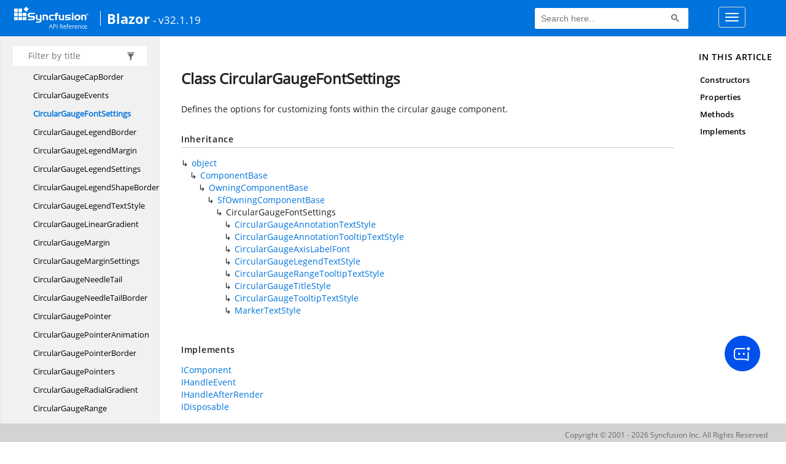

--- FILE ---
content_type: text/html; charset=utf-8
request_url: https://help.syncfusion.com/cr/blazor/Syncfusion.Blazor.CircularGauge.CircularGaugeFontSettings.html
body_size: 6494
content:

<html lang="en">
<head>
	<!-- Google Tag Manager -->
	<script>
	(function (w, d, s, l, i) {
	w[l] = w[l] || []; w[l].push({
	'gtm.start':
	new Date().getTime(), event: 'gtm.js'
	}); var f = d.getElementsByTagName(s)[0],
	j = d.createElement(s), dl = l != 'dataLayer' ? '&l=' + l : ''; j.async = true; j.src =
	'https://www.googletagmanager.com/gtm.js?id=' + i + dl; f.parentNode.insertBefore(j, f);
	})(window, document, 'script', 'dataLayer', 'GTM-P3WXFWCW');
	</script>
	<!-- Load GTM-W8WD8WN on user interaction -->
	<script>
	document.addEventListener("DOMContentLoaded", function () {
	const events = ["mousemove", "scroll", "keydown", "touchstart"];
	function loadGTM() {
	events.forEach(event => document.removeEventListener(event, loadGTM));
	(function (w, d, s, l, i) {
	w[l] = w[l] || []; w[l].push({
	'gtm.start':
	new Date().getTime(), event: 'gtm.js'
	}); var f = d.getElementsByTagName(s)[0],
	j = d.createElement(s), dl = l != 'dataLayer' ? '&l=' + l : ''; j.async = true; j.src =
	'https://www.googletagmanager.com/gtm.js?id=' + i + dl; f.parentNode.insertBefore(j, f);
	})(window, document, 'script', 'dataLayer', 'GTM-W8WD8WN');
	}
	events.forEach(event => document.addEventListener(event, loadGTM, { once: true }));
	});
	</script>

    <meta name="viewport" content="width=device-width, initial-scale=1">
 
    <link rel="stylesheet" href="https://cdn.syncfusion.com/documentation/styles/bootstrap.gzip.min.css" />
    <!--Combined the following scripts files style.css, bootstrap-multiselect.css, Site.css and named as crdocumentation.css. it has minified, gziped and referred here.
        File path : "HomePage\Syncfusion.Documentation.Website/Content/Stylesheets/Customfonts/style.css and Syncfusion.Documentation.Website\Content\Stylesheets\CSS\"
    -->
    <link rel="stylesheet" href="/content/stylesheets/customfonts/style.css" />
    <link rel="stylesheet" href="/content/stylesheets/css/crmenu.css" />
    <script src="https://cdn.syncfusion.com/scripts/documentation/custom-scripts/jquery-1.10.2.min.js.gz"></script>
    <script src="https://cdn.syncfusion.com/scripts/documentation/custom-scripts/bootstrap.min.js.gz" defer></script>
    <script src="https://cdn.syncfusion.com/scripts/documentation/custom-scripts/select2.full.min.js.gz" defer></script>
    <script src="https://cdn.syncfusion.com/scripts/documentation/custom-scripts/bootstrap-multiselect.min.js.gz" defer></script>
    <script src="https://cdn.syncfusion.com/scripts/documentation/custom-scripts/WaitingPopup-Search.js.gz" defer></script>
    <script src="https://cdn.syncfusion.com/scripts/documentation/custom-scripts/modernizr-1.7.min.js.gz" defer></script>
    <script src="/scripts/crdocument.js" defer></script>
    <script src="/scripts/waitingpopup.js" defer></script>
    <link rel="alternate" hreflang="en-US" href="https://help.syncfusion.com/cr/blazor/Syncfusion.Blazor.CircularGauge.CircularGaugeFontSettings.html" />
    <script type="application/ld+json">
         {"@context": "https://schema.org","@type": "Organization","name": "Syncfusion","url": "https://help.syncfusion.com/cr/blazor/Syncfusion.Blazor.CircularGauge.CircularGaugeFontSettings.html","logo": "https://cdn.syncfusion.com/content/images/company-logos/Syncfusion_logos.png","sameAs": ["https://www.facebook.com/Syncfusion","https://twitter.com/Syncfusion","https://www.linkedin.com/company/syncfusion?trk=top_nav_home","mailto:support@syncfusion.com?"]}
    </script>
	<meta name="robots" content="follow, index" />

	<title>Class CircularGaugeFontSettings - Blazor API Reference | Syncfusion</title>
	<meta property="og:title" content="Class CircularGaugeFontSettings - Blazor API Reference">
	<meta property="og:description" content="Defines the options for customizing fonts within the circular gauge component.">
	<meta property="og:image" content="https://cdn.syncfusion.com/content/images/company-logos/Syncfusion_Logo_Image.png">
	<meta property="og:url" content="https://help.syncfusion.com/">
	<meta property="og:type" content="website">
	<meta property="og:site_name" content="Help.Syncfusion.com">
	<meta property="twitter:account_id" content="41152441">
	<meta property="twitter:title" content="Class CircularGaugeFontSettings - Blazor API Reference">
	<meta property="twitter:url" content="https://help.syncfusion.com/">
	<meta property="twitter:card" content="summary">
	<meta property="twitter:description" content="Defines the options for customizing fonts within the circular gauge component.">
	<meta property="twitter:image" content="https://cdn.syncfusion.com/content/images/company-logos/Syncfusion_Logo_Image.png">
	<meta name="viewport" content="width=device-width, initial-scale=1">
    <meta charset="utf-8">
      <meta http-equiv="X-UA-Compatible" content="IE=edge,chrome=1">
      
      <meta name="viewport" content="width=device-width">
      <meta name="title" content="Class CircularGaugeFontSettings ">
    
    <meta name="description" content="Defines the options for customizing fonts within the circular gauge component.">
      <link rel="shortcut icon" href="../favicon.ico">
      <link rel="stylesheet" href="../styles/docfx.vendor.min.css">
      <link rel="stylesheet" href="../styles/docfx.css">
      <link rel="stylesheet" href="../styles/main.css">
<link rel="stylesheet" href="../styles/CRLayout.css">
<link rel="stylesheet" href="https://cdn.syncfusion.com/content/stylesheets/components/Stack1.3.7/layoutfont_cdn.css">
      <meta property="docfx:navrel" content="../toc.html">
      <meta property="docfx:tocrel" content="toc.html">
    
    <meta property="docfx:rel" content="../">
    
  <!-- Start Alexa Certify Javascript -->
<script type="text/javascript">
_atrk_opts = { atrk_acct:"LPpPs1Fx9f207i", domain:"syncfusion.com",dynamic: true};
(function() { var as = document.createElement('script'); as.type = 'text/javascript'; as.async = true; as.src = "https://certify-js.alexametrics.com/atrk.js"; var s = document.getElementsByTagName('script')[0];s.parentNode.insertBefore(as, s); })();
</script>
<noscript><img src="https://certify.alexametrics.com/atrk.gif?account=LPpPs1Fx9f207i" style="display:none" height="1" width="1" alt="alexa"></noscript>
<!-- End Alexa Certify Javascript -->

	<link rel="canonical" href="https://help.syncfusion.com/cr/blazor/Syncfusion.Blazor.CircularGauge.CircularGaugeFontSettings.html">
</head>
<body data-spy="scroll" data-target="#affix" data-offset="120">
	<!-- Google Tag Manager (noscript) -->
	<noscript><iframe src="https://www.googletagmanager.com/ns.html?id=GTM-P3WXFWCW"
	height="0" width="0" style="display:none;visibility:hidden"></iframe>
	</noscript>
	<!--Interaction-->
	<noscript>
	<iframe src="https://www.googletagmanager.com/ns.html?id=GTM-W8WD8WN"
	height="0" width="0" style="display:none;visibility:hidden"></iframe>
	</noscript>
	<!-- End Google Tag Manager (noscript) -->
    <div id="main_section">
        <input id="tocload" name="tocload" type="hidden" value="False" />


<script type="text/javascript">
    (function () {
        var config = {
            kitId: 'eab3tki',
            scriptTimeout: 5000
        };
        var h = document.getElementsByTagName('html')[0];
        h.className += 'wf-loading';
        var t = setTimeout(function () {
            h.className = h.className.replace(/(\s|^)wf-loading(\s|$)/g, ' ');
            h.className += ' wf-inactive';
        }, config.scriptTimeout);
        var d = false;
        var tk = document.createElement('script');
        tk.src = '//use.typekit.net/' + config.kitId + '.js';
        tk.type = 'text/javascript';
        tk.async = 'true';
        tk.onload = tk.onreadystatechange = function () {
            var rs = this.readyState;
            if (d || rs && rs != 'complete' && rs != 'loaded') return;
            d = true;
            clearTimeout(t);
            try { Typekit.load(config); } catch (e) { }
        };
        var s = document.getElementsByTagName('script')[0];
        s.parentNode.insertBefore(tk, s);
    })();
</script>
<script type="text/javascript">
    (function (d) {
        var config = {
            kitId: 'ihb7xic',
            scriptTimeout: 3000
        },
        h = d.documentElement, t = setTimeout(function () { h.className = h.className.replace(/\bwf-loading\b/g, "") + " wf-inactive"; }, config.scriptTimeout), tk = d.createElement("script"), f = false, s = d.getElementsByTagName("script")[0], a; h.className += " wf-loading"; tk.src = '//use.typekit.net/' + config.kitId + '.js'; tk.async = true; tk.onload = tk.onreadystatechange = function () { a = this.readyState; if (f || a && a != "complete" && a != "loaded") return; f = true; clearTimeout(t); try { Typekit.load(config) } catch (e) { } }; s.parentNode.insertBefore(tk, s)
    })(document);
</script>

    <nav class="navbar navbar-default navbar-fixed-top" id="ug-header">
	    <div class="container-fluid">
			<div class="navbar-header">
				<div class="ug_header_content">
					<a href="https://help.syncfusion.com/">
						<span class="hidden-xs icon-logo" id="logonew"></span>
					</a>
					<div class="visible-xs mobile-layout">
						<img class="menu-icon" src="/content/images/menu-icon_white.png" data-toggle="collapse" href="#sidetoggle" aria-expanded="false" aria-controls="sidetoggle" id="leftside-toc" alt="menu" />
							<a href="https://help.syncfusion.com/">
								<span class="icon-logo" id="logonew"></span>
							</a>
					</div> 
			    </div>

					<h2 id="platformName">
						<a id="platformUrl" href=/cr/blazor>Blazor</a><label>- v32.1.19</label>
					</h2>
				<form class="navbar-form navbar-left">
						<div class="form-group">
							<gcse:search></gcse:search>
						</div>
				</form>
				<button type="button" class="navbar-toggle collapsed" data-toggle="collapse" data-target="#bs-example-navbar-collapse-1" aria-expanded="false">
					<span class="sr-only">Toggle navigation</span>
					<span class="icon-bar"></span>
					<span class="icon-bar"></span>
					<span class="icon-bar"></span>
				</button>
			</div>
        
				<div class="collapse navbar-collapse menu-right-section menu-bar-item" id="bs-example-navbar-collapse-1">
					<ul class="nav navbar-nav"  id="top_link" >
									<li><a href="https://www.syncfusion.com/code-examples" target="_blank">Code Examples</a></li>
									<li><a href="https://help.syncfusion.com/upgrade-guide/blazor-components" target="_blank">Upgrade Guide</a></li>
									<li><a href="https://blazor.syncfusion.com/documentation/" id="user_guide" target="_blank">User Guide</a></li>
									<li><a href="https://www.syncfusion.com/demos" target="_blank">Demos</a></li>
									<li><a href="https://support.syncfusion.com/create" target="_blank">Support</a></li>
									<li><a href="https://www.syncfusion.com/forums/blazor-components" target="_blank">Forums</a></li>
									<li><a id="download_section" href="https://www.syncfusion.com/downloads/blazor" target="_blank">Download</a></li>
					</ul>
				</div>
	
		  	</div>
	</nav>

        <div id="loader" class="center"></div><div id="splitter"></div>
    <div id="wrapper">
      <header>

        <nav id="autocollapse" class="navbar navbar-inverse ng-scope" role="navigation">
          <div class="container">
            <div class="navbar-header">
              <button type="button" class="navbar-toggle" data-toggle="collapse" data-target="#navbar">
                <span class="sr-only">Toggle navigation</span>
                <span class="icon-bar"></span>
                <span class="icon-bar"></span>
                <span class="icon-bar"></span>
              </button>

              
            </div>
            <div class="collapse navbar-collapse" id="navbar">
              <form class="navbar-form navbar-right" role="search" id="search">
                <div class="form-group">
                  <input type="text" class="form-control" id="search-query" placeholder="Search" autocomplete="off">
                </div>
              </form>
            </div>
          </div>
        </nav>

        <div class="subnav navbar navbar-default">
          <div class="container hide-when-search" id="breadcrumb">
            <ul class="breadcrumb">
              <li></li>
            </ul>
          </div>
        </div>
      </header>
      <div class="container body-content">

        <div id="search-results">
          <div class="search-list">Search Results for <span></span></div>
          <div class="sr-items">
            <p><i class="glyphicon glyphicon-refresh index-loading"></i></p>
          </div>
          <ul id="pagination" data-first="First" data-prev="Previous" data-next="Next" data-last="Last"></ul>
        </div>
      </div>
      <div role="main" class="container body-content hide-when-search">

        <div class="sidenav hide-when-search">
          <a class="btn toc-toggle collapse" data-toggle="collapse" href="#sidetoggle" aria-expanded="false" aria-controls="sidetoggle">Show / Hide Table of Contents</a>
          <div class="sidetoggle collapse" id="sidetoggle">
            <div id="sidetoc"></div>
          </div>
        </div>
        <div class="article row grid-right">
          <div class="col-md-10">
            <article class="content wrap" id="_content" data-uid="Syncfusion.Blazor.CircularGauge.CircularGaugeFontSettings">



  <h1 id="Syncfusion_Blazor_CircularGauge_CircularGaugeFontSettings" data-uid="Syncfusion.Blazor.CircularGauge.CircularGaugeFontSettings" class="text-break">Class CircularGaugeFontSettings</h1>
  <div class="markdown level0 summary"><p>Defines the options for customizing fonts within the circular gauge component.</p>
</div>
  <div class="markdown level0 conceptual"></div>
  <div class="inheritance">
    <h5>Inheritance</h5>
    <div class="level0"><a class="xref" href="https://learn.microsoft.com/dotnet/api/system.object">object</a></div>
    <div class="level1"><a class="xref" href="https://learn.microsoft.com/dotnet/api/microsoft.aspnetcore.components.componentbase">ComponentBase</a></div>
    <div class="level2"><a class="xref" href="https://learn.microsoft.com/dotnet/api/microsoft.aspnetcore.components.owningcomponentbase">OwningComponentBase</a></div>
    <div class="level3"><a class="xref" href="Syncfusion.Blazor.SfOwningComponentBase.html">SfOwningComponentBase</a></div>
    <div class="level4"><span class="xref">CircularGaugeFontSettings</span></div>
      <div class="level5"><a class="xref" href="Syncfusion.Blazor.CircularGauge.CircularGaugeAnnotationTextStyle.html">CircularGaugeAnnotationTextStyle</a></div>
      <div class="level5"><a class="xref" href="Syncfusion.Blazor.CircularGauge.CircularGaugeAnnotationTooltipTextStyle.html">CircularGaugeAnnotationTooltipTextStyle</a></div>
      <div class="level5"><a class="xref" href="Syncfusion.Blazor.CircularGauge.CircularGaugeAxisLabelFont.html">CircularGaugeAxisLabelFont</a></div>
      <div class="level5"><a class="xref" href="Syncfusion.Blazor.CircularGauge.CircularGaugeLegendTextStyle.html">CircularGaugeLegendTextStyle</a></div>
      <div class="level5"><a class="xref" href="Syncfusion.Blazor.CircularGauge.CircularGaugeRangeTooltipTextStyle.html">CircularGaugeRangeTooltipTextStyle</a></div>
      <div class="level5"><a class="xref" href="Syncfusion.Blazor.CircularGauge.CircularGaugeTitleStyle.html">CircularGaugeTitleStyle</a></div>
      <div class="level5"><a class="xref" href="Syncfusion.Blazor.CircularGauge.CircularGaugeTooltipTextStyle.html">CircularGaugeTooltipTextStyle</a></div>
      <div class="level5"><a class="xref" href="Syncfusion.Blazor.CircularGauge.MarkerTextStyle.html">MarkerTextStyle</a></div>
  </div>
  <div class="implements">
    <h5>Implements</h5>
    <div><a class="xref" href="https://learn.microsoft.com/dotnet/api/microsoft.aspnetcore.components.icomponent">IComponent</a></div>
    <div><a class="xref" href="https://learn.microsoft.com/dotnet/api/microsoft.aspnetcore.components.ihandleevent">IHandleEvent</a></div>
    <div><a class="xref" href="https://learn.microsoft.com/dotnet/api/microsoft.aspnetcore.components.ihandleafterrender">IHandleAfterRender</a></div>
    <div><a class="xref" href="https://learn.microsoft.com/dotnet/api/system.idisposable">IDisposable</a></div>
  </div>
  <div class="inheritedMembers"><h5>Inherited Members</h5><div>
      <a class="xref" href="https://learn.microsoft.com/dotnet/api/microsoft.aspnetcore.components.componentbase.assets">ComponentBase.Assets</a>
    </div><div>
      <a class="xref" href="https://learn.microsoft.com/dotnet/api/microsoft.aspnetcore.components.componentbase.assignedrendermode">ComponentBase.AssignedRenderMode</a>
    </div><div>
      <a class="xref" href="https://learn.microsoft.com/dotnet/api/microsoft.aspnetcore.components.componentbase.buildrendertree">ComponentBase.BuildRenderTree(RenderTreeBuilder)</a>
    </div><div>
      <a class="xref" href="https://learn.microsoft.com/dotnet/api/microsoft.aspnetcore.components.componentbase.dispatchexceptionasync">ComponentBase.DispatchExceptionAsync(Exception)</a>
    </div><div>
      <a class="xref" href="https://learn.microsoft.com/dotnet/api/microsoft.aspnetcore.components.componentbase.invokeasync#microsoft-aspnetcore-components-componentbase-invokeasync(system-action)">ComponentBase.InvokeAsync(Action)</a>
    </div><div>
      <a class="xref" href="https://learn.microsoft.com/dotnet/api/microsoft.aspnetcore.components.componentbase.invokeasync#microsoft-aspnetcore-components-componentbase-invokeasync(system-func((system-threading-tasks-task)))">ComponentBase.InvokeAsync(Func&lt;Task&gt;)</a>
    </div><div>
      <a class="xref" href="https://learn.microsoft.com/dotnet/api/microsoft.aspnetcore.components.componentbase.onafterrender">ComponentBase.OnAfterRender(bool)</a>
    </div><div>
      <a class="xref" href="https://learn.microsoft.com/dotnet/api/microsoft.aspnetcore.components.componentbase.onafterrenderasync">ComponentBase.OnAfterRenderAsync(bool)</a>
    </div><div>
      <a class="xref" href="https://learn.microsoft.com/dotnet/api/microsoft.aspnetcore.components.componentbase.oninitialized">ComponentBase.OnInitialized()</a>
    </div><div>
      <a class="xref" href="https://learn.microsoft.com/dotnet/api/microsoft.aspnetcore.components.componentbase.oninitializedasync">ComponentBase.OnInitializedAsync()</a>
    </div><div>
      <a class="xref" href="https://learn.microsoft.com/dotnet/api/microsoft.aspnetcore.components.componentbase.onparametersset">ComponentBase.OnParametersSet()</a>
    </div><div>
      <a class="xref" href="https://learn.microsoft.com/dotnet/api/microsoft.aspnetcore.components.componentbase.onparameterssetasync">ComponentBase.OnParametersSetAsync()</a>
    </div><div>
      <a class="xref" href="https://learn.microsoft.com/dotnet/api/microsoft.aspnetcore.components.componentbase.rendererinfo">ComponentBase.RendererInfo</a>
    </div><div>
      <a class="xref" href="https://learn.microsoft.com/dotnet/api/microsoft.aspnetcore.components.componentbase.setparametersasync">ComponentBase.SetParametersAsync(ParameterView)</a>
    </div><div>
      <a class="xref" href="https://learn.microsoft.com/dotnet/api/microsoft.aspnetcore.components.componentbase.shouldrender">ComponentBase.ShouldRender()</a>
    </div><div>
      <a class="xref" href="https://learn.microsoft.com/dotnet/api/microsoft.aspnetcore.components.componentbase.statehaschanged">ComponentBase.StateHasChanged()</a>
    </div><div>
      <a class="xref" href="https://learn.microsoft.com/dotnet/api/system.object.equals#system-object-equals(system-object)">object.Equals(object)</a>
    </div><div>
      <a class="xref" href="https://learn.microsoft.com/dotnet/api/system.object.equals#system-object-equals(system-object-system-object)">object.Equals(object, object)</a>
    </div><div>
      <a class="xref" href="https://learn.microsoft.com/dotnet/api/system.object.gethashcode">object.GetHashCode()</a>
    </div><div>
      <a class="xref" href="https://learn.microsoft.com/dotnet/api/system.object.gettype">object.GetType()</a>
    </div><div>
      <a class="xref" href="https://learn.microsoft.com/dotnet/api/system.object.memberwiseclone">object.MemberwiseClone()</a>
    </div><div>
      <a class="xref" href="https://learn.microsoft.com/dotnet/api/system.object.referenceequals">object.ReferenceEquals(object, object)</a>
    </div><div>
      <a class="xref" href="https://learn.microsoft.com/dotnet/api/system.object.tostring">object.ToString()</a>
    </div><div>
      <a class="xref" href="https://learn.microsoft.com/dotnet/api/microsoft.aspnetcore.components.owningcomponentbase.isdisposed">OwningComponentBase.IsDisposed</a>
    </div><div>
      <a class="xref" href="https://learn.microsoft.com/dotnet/api/microsoft.aspnetcore.components.owningcomponentbase.scopedservices">OwningComponentBase.ScopedServices</a>
    </div></div>
  <h6><strong>Namespace</strong>: <a class="xref" href="Syncfusion.html">Syncfusion</a>.<a class="xref" href="Syncfusion.Blazor.html">Blazor</a>.<a class="xref" href="Syncfusion.Blazor.CircularGauge.html">CircularGauge</a></h6>
  <h6><strong>Assembly</strong>: Syncfusion.Blazor.dll</h6>
  <h5 id="Syncfusion_Blazor_CircularGauge_CircularGaugeFontSettings_syntax">Syntax</h5>
  <div class="codewrapper">
    <pre><code class="lang-csharp hljs">public class CircularGaugeFontSettings : SfOwningComponentBase, IComponent, IHandleEvent, IHandleAfterRender, IDisposable</code></pre>
  </div>
  <h3 id="constructors">Constructors
</h3>


  <a id="Syncfusion_Blazor_CircularGauge_CircularGaugeFontSettings__ctor_" data-uid="Syncfusion.Blazor.CircularGauge.CircularGaugeFontSettings.#ctor*"></a>
  <h4 id="Syncfusion_Blazor_CircularGauge_CircularGaugeFontSettings__ctor" data-uid="Syncfusion.Blazor.CircularGauge.CircularGaugeFontSettings.#ctor">CircularGaugeFontSettings()</h4>
  <div class="markdown level1 summary"></div>
  <div class="markdown level1 conceptual"></div>
  <h5 class="declaration">Declaration</h5>
  <div class="codewrapper">
    <pre><code class="lang-csharp hljs">public CircularGaugeFontSettings()</code></pre>
  </div>
  <h3 id="properties">Properties
</h3>


  <a id="Syncfusion_Blazor_CircularGauge_CircularGaugeFontSettings_Color_" data-uid="Syncfusion.Blazor.CircularGauge.CircularGaugeFontSettings.Color*"></a>
  <h4 id="Syncfusion_Blazor_CircularGauge_CircularGaugeFontSettings_Color" data-uid="Syncfusion.Blazor.CircularGauge.CircularGaugeFontSettings.Color">Color</h4>
  <div class="markdown level1 summary"><p>Gets or sets the font color of the text in annotations, labels, and tooltips.</p>
</div>
  <div class="markdown level1 conceptual"></div>
  <h5 class="declaration">Declaration</h5>
  <div class="codewrapper">
    <pre><code class="lang-csharp hljs">[Parameter]
public string Color { get; set; }</code></pre>
  </div>
  <h5 class="propertyValue">Property Value</h5>
  <table class="table table-bordered table-condensed">
    <thead>
      <tr>
        <th>Type</th>
        <th>Description</th>
      </tr>
    </thead>
    <tbody>
      <tr>
        <td><a class="xref" href="https://learn.microsoft.com/dotnet/api/system.string">string</a></td>
        <td><p>A <a class="xref" href="https://learn.microsoft.com/dotnet/api/system.string">string</a> representing the color of the font. Default is <code>null</code>.</p>
</td>
      </tr>
    </tbody>
  </table>
  <h5 id="Syncfusion_Blazor_CircularGauge_CircularGaugeFontSettings_Color_remarks">Remarks</h5>
  <div class="markdown level1 remarks"><p>This property allows you to set the color for text elements within the circular gauge, such as annotations and tooltips.</p>
</div>


  <a id="Syncfusion_Blazor_CircularGauge_CircularGaugeFontSettings_FontFamily_" data-uid="Syncfusion.Blazor.CircularGauge.CircularGaugeFontSettings.FontFamily*"></a>
  <h4 id="Syncfusion_Blazor_CircularGauge_CircularGaugeFontSettings_FontFamily" data-uid="Syncfusion.Blazor.CircularGauge.CircularGaugeFontSettings.FontFamily">FontFamily</h4>
  <div class="markdown level1 summary"><p>Gets or sets the font family for text in annotations, tooltips, etc.</p>
</div>
  <div class="markdown level1 conceptual"></div>
  <h5 class="declaration">Declaration</h5>
  <div class="codewrapper">
    <pre><code class="lang-csharp hljs">[Parameter]
public string FontFamily { get; set; }</code></pre>
  </div>
  <h5 class="propertyValue">Property Value</h5>
  <table class="table table-bordered table-condensed">
    <thead>
      <tr>
        <th>Type</th>
        <th>Description</th>
      </tr>
    </thead>
    <tbody>
      <tr>
        <td><a class="xref" href="https://learn.microsoft.com/dotnet/api/system.string">string</a></td>
        <td><p>A <a class="xref" href="https://learn.microsoft.com/dotnet/api/system.string">string</a> specifying the font family. Default is <code>null</code>.</p>
</td>
      </tr>
    </tbody>
  </table>
  <h5 id="Syncfusion_Blazor_CircularGauge_CircularGaugeFontSettings_FontFamily_remarks">Remarks</h5>
  <div class="markdown level1 remarks"><p>Use this property to define the font family for textual elements to ensure consistent styling across your circular gauge.</p>
</div>


  <a id="Syncfusion_Blazor_CircularGauge_CircularGaugeFontSettings_FontStyle_" data-uid="Syncfusion.Blazor.CircularGauge.CircularGaugeFontSettings.FontStyle*"></a>
  <h4 id="Syncfusion_Blazor_CircularGauge_CircularGaugeFontSettings_FontStyle" data-uid="Syncfusion.Blazor.CircularGauge.CircularGaugeFontSettings.FontStyle">FontStyle</h4>
  <div class="markdown level1 summary"><p>Gets or sets the style of the font used in annotations and tooltips.</p>
</div>
  <div class="markdown level1 conceptual"></div>
  <h5 class="declaration">Declaration</h5>
  <div class="codewrapper">
    <pre><code class="lang-csharp hljs">[Parameter]
public string FontStyle { get; set; }</code></pre>
  </div>
  <h5 class="propertyValue">Property Value</h5>
  <table class="table table-bordered table-condensed">
    <thead>
      <tr>
        <th>Type</th>
        <th>Description</th>
      </tr>
    </thead>
    <tbody>
      <tr>
        <td><a class="xref" href="https://learn.microsoft.com/dotnet/api/system.string">string</a></td>
        <td><p>A <a class="xref" href="https://learn.microsoft.com/dotnet/api/system.string">string</a> indicating the font style, such as &quot;Normal&quot; or &quot;Italic&quot;. The default is &quot;Normal&quot;.</p>
</td>
      </tr>
    </tbody>
  </table>
  <h5 id="Syncfusion_Blazor_CircularGauge_CircularGaugeFontSettings_FontStyle_remarks">Remarks</h5>
  <div class="markdown level1 remarks"><p>Adjust this property to change the font style of text elements, to distinguish different text usages visually.</p>
</div>


  <a id="Syncfusion_Blazor_CircularGauge_CircularGaugeFontSettings_FontWeight_" data-uid="Syncfusion.Blazor.CircularGauge.CircularGaugeFontSettings.FontWeight*"></a>
  <h4 id="Syncfusion_Blazor_CircularGauge_CircularGaugeFontSettings_FontWeight" data-uid="Syncfusion.Blazor.CircularGauge.CircularGaugeFontSettings.FontWeight">FontWeight</h4>
  <div class="markdown level1 summary"><p>Gets or sets the font weight for text in annotations, tooltips, etc.</p>
</div>
  <div class="markdown level1 conceptual"></div>
  <h5 class="declaration">Declaration</h5>
  <div class="codewrapper">
    <pre><code class="lang-csharp hljs">[Parameter]
public string FontWeight { get; set; }</code></pre>
  </div>
  <h5 class="propertyValue">Property Value</h5>
  <table class="table table-bordered table-condensed">
    <thead>
      <tr>
        <th>Type</th>
        <th>Description</th>
      </tr>
    </thead>
    <tbody>
      <tr>
        <td><a class="xref" href="https://learn.microsoft.com/dotnet/api/system.string">string</a></td>
        <td><p>A <a class="xref" href="https://learn.microsoft.com/dotnet/api/system.string">string</a> defining the font weight, such as &quot;Bold&quot; or &quot;Regular&quot;. Default is <code>null</code>.</p>
</td>
      </tr>
    </tbody>
  </table>
  <h5 id="Syncfusion_Blazor_CircularGauge_CircularGaugeFontSettings_FontWeight_remarks">Remarks</h5>
  <div class="markdown level1 remarks"><p>This property allows for the specification of font weight to enhance or reduce the emphasis of textual content.</p>
</div>


  <a id="Syncfusion_Blazor_CircularGauge_CircularGaugeFontSettings_Opacity_" data-uid="Syncfusion.Blazor.CircularGauge.CircularGaugeFontSettings.Opacity*"></a>
  <h4 id="Syncfusion_Blazor_CircularGauge_CircularGaugeFontSettings_Opacity" data-uid="Syncfusion.Blazor.CircularGauge.CircularGaugeFontSettings.Opacity">Opacity</h4>
  <div class="markdown level1 summary"><p>Gets or sets the opacity for annotation or tooltip text.</p>
</div>
  <div class="markdown level1 conceptual"></div>
  <h5 class="declaration">Declaration</h5>
  <div class="codewrapper">
    <pre><code class="lang-csharp hljs">[Parameter]
public double Opacity { get; set; }</code></pre>
  </div>
  <h5 class="propertyValue">Property Value</h5>
  <table class="table table-bordered table-condensed">
    <thead>
      <tr>
        <th>Type</th>
        <th>Description</th>
      </tr>
    </thead>
    <tbody>
      <tr>
        <td><a class="xref" href="https://learn.microsoft.com/dotnet/api/system.double">double</a></td>
        <td><p>A <a class="xref" href="https://learn.microsoft.com/dotnet/api/system.double">double</a> value from 0 (fully transparent) to 1 (fully opaque). The default is 1.</p>
</td>
      </tr>
    </tbody>
  </table>
  <h5 id="Syncfusion_Blazor_CircularGauge_CircularGaugeFontSettings_Opacity_remarks">Remarks</h5>
  <div class="markdown level1 remarks"><p>Use this property to adjust the transparency of text, enabling more dynamic visual effects in your gauge.</p>
</div>


  <a id="Syncfusion_Blazor_CircularGauge_CircularGaugeFontSettings_Size_" data-uid="Syncfusion.Blazor.CircularGauge.CircularGaugeFontSettings.Size*"></a>
  <h4 id="Syncfusion_Blazor_CircularGauge_CircularGaugeFontSettings_Size" data-uid="Syncfusion.Blazor.CircularGauge.CircularGaugeFontSettings.Size">Size</h4>
  <div class="markdown level1 summary"><p>Gets or sets the font size of text in annotations, labels, and tooltips. The default size is '16px'.</p>
</div>
  <div class="markdown level1 conceptual"></div>
  <h5 class="declaration">Declaration</h5>
  <div class="codewrapper">
    <pre><code class="lang-csharp hljs">[Parameter]
public virtual string Size { get; set; }</code></pre>
  </div>
  <h5 class="propertyValue">Property Value</h5>
  <table class="table table-bordered table-condensed">
    <thead>
      <tr>
        <th>Type</th>
        <th>Description</th>
      </tr>
    </thead>
    <tbody>
      <tr>
        <td><a class="xref" href="https://learn.microsoft.com/dotnet/api/system.string">string</a></td>
        <td><p>A <a class="xref" href="https://learn.microsoft.com/dotnet/api/system.string">string</a> representing the font size. The default value is '16px'.</p>
</td>
      </tr>
    </tbody>
  </table>
  <h5 id="Syncfusion_Blazor_CircularGauge_CircularGaugeFontSettings_Size_remarks">Remarks</h5>
  <div class="markdown level1 remarks"><p>This property sets the size of the font, helping to ensure that text is clear and readable at various screen resolutions.</p>
</div>
  <h3 id="methods">Methods
</h3>


  <a id="Syncfusion_Blazor_CircularGauge_CircularGaugeFontSettings_Dispose_" data-uid="Syncfusion.Blazor.CircularGauge.CircularGaugeFontSettings.Dispose*"></a>
  <h4 id="Syncfusion_Blazor_CircularGauge_CircularGaugeFontSettings_Dispose_System_Boolean_" data-uid="Syncfusion.Blazor.CircularGauge.CircularGaugeFontSettings.Dispose(System.Boolean)">Dispose(bool)</h4>
  <div class="markdown level1 summary"><p>Disposes the property values during the destroy of the component that is hold up for the execution of the component.</p>
</div>
  <div class="markdown level1 conceptual"></div>
  <h5 class="declaration">Declaration</h5>
  <div class="codewrapper">
    <pre><code class="lang-csharp hljs">protected override void Dispose(bool disposing)</code></pre>
  </div>
  <h5 class="parameters">Parameters</h5>
  <table class="table table-bordered table-condensed">
    <thead>
      <tr>
        <th>Type</th>
        <th>Name</th>
        <th>Description</th>
      </tr>
    </thead>
    <tbody>
      <tr>
        <td><a class="xref" href="https://learn.microsoft.com/dotnet/api/system.boolean">bool</a></td>
        <td><span class="parametername">disposing</span></td>
        <td></td>
      </tr>
    </tbody>
  </table>
  <h5 class="overrides">Overrides</h5>
  <div><a class="xref" href="https://learn.microsoft.com/dotnet/api/microsoft.aspnetcore.components.owningcomponentbase.dispose">OwningComponentBase.Dispose(bool)</a></div>
  <h3 id="implements">Implements</h3>
  <div>
      <a class="xref" href="https://learn.microsoft.com/dotnet/api/microsoft.aspnetcore.components.icomponent">IComponent</a>
  </div>
  <div>
      <a class="xref" href="https://learn.microsoft.com/dotnet/api/microsoft.aspnetcore.components.ihandleevent">IHandleEvent</a>
  </div>
  <div>
      <a class="xref" href="https://learn.microsoft.com/dotnet/api/microsoft.aspnetcore.components.ihandleafterrender">IHandleAfterRender</a>
  </div>
  <div>
      <a class="xref" href="https://learn.microsoft.com/dotnet/api/system.idisposable">IDisposable</a>
  </div>

</article>
          </div>

          <div class="hidden-sm col-md-2" role="complementary">
            <div class="sideaffix">
              <div class="contribution">
                <ul class="nav">
                </ul>
              </div>
              <nav class="bs-docs-sidebar hidden-print hidden-xs hidden-sm affix" id="affix">
                <h5>In this article</h5>
                <div></div>
              </nav>
            </div>
          </div>
        </div>
      </div>

      <footer>
        <div class="grad-bottom"></div>
        <div class="footer">
          <div class="container">
            <span class="pull-right">
              <a href="#top">Back to top</a>
            </span>
      
      <span>Generated by <strong>DocFX</strong></span>
          </div>
        </div>
      </footer>
    </div>

    <script type="text/javascript" src="../styles/docfx.vendor.min.js"></script>
    <script type="text/javascript" src="../styles/docfx.js"></script>
    <script type="text/javascript" src="../styles/main.js"></script>
 <script type="text/javascript" src="../styles/swfobject.js"></script>
 <script type="text/javascript">
	$(document).ready(function() {
		$("footer").html("");
  if(window.matchMedia('(max-width: 992px)').matches && window.matchMedia('(min-width: 768px)').matches){
  $(".article .hidden-sm").css("cssText", "display:block !important");
  $(".article .col-md-2").removeClass("hidden-sm");
  $(".bs-docs-sidebar").removeClass("hidden-sm");
  }
});
</script>
  
            <div id="jsug_footer">
                <div id="jsug_copyrights">
                    <a class="" href="https://www.syncfusion.com/copyright" target="_blank">Copyright &copy; 2001 - 2026 Syncfusion Inc. All Rights Reserved</a>
                </div>
            </div>
			<div class="ai_fixed_icon_container">
                <button type="button" class="btn helpbot_chat_button">
                    <img src="//cdn.syncfusion.com/helpbot/staging/images/ai_start_new_page.svg" alt="helpbot icon" id="helpbot_icon" width="32" height="32" />
                    <p class="helpbot_syncfusion_content">Syncfusion HelpBot</p>
                </button>
            </div>
        <div data-toggle="tooltip" data-placement="bottom" id="back-top" title="Back to Top"><i class="fa fa-angle-up"></i></div>
    </div>
    
        <script>
				
		
		
		(function () {
                var cx = '012747974556097732190:s5jghigueb4';
                var gcse = document.createElement('script');
                gcse.type = 'text/javascript';
                gcse.async = true;
                gcse.src = (document.location.protocol == 'https:' ? 'https:' : 'http:') + '//cse.google.com/cse.js?cx=' + cx;
                var s = document.getElementsByTagName('script')[0];
                s.parentNode.insertBefore(gcse, s);
            })();
           
          setInterval(function () { $("#gsc-i-id1").attr("placeholder", "Search here.."); }, 100);           
        </script>    
   
               

<script defer src="https://static.cloudflareinsights.com/beacon.min.js/vcd15cbe7772f49c399c6a5babf22c1241717689176015" integrity="sha512-ZpsOmlRQV6y907TI0dKBHq9Md29nnaEIPlkf84rnaERnq6zvWvPUqr2ft8M1aS28oN72PdrCzSjY4U6VaAw1EQ==" data-cf-beacon='{"version":"2024.11.0","token":"00fae5a160ad4360aefe5bf7c7c77985","server_timing":{"name":{"cfCacheStatus":true,"cfEdge":true,"cfExtPri":true,"cfL4":true,"cfOrigin":true,"cfSpeedBrain":true},"location_startswith":null}}' crossorigin="anonymous"></script>
</body>
</html>


--- FILE ---
content_type: application/javascript
request_url: https://cdn.syncfusion.com/scripts/documentation/custom-scripts/bootstrap-multiselect.min.js.gz
body_size: 5145
content:
!function($){"use strict";if(typeof ko!=='undefined'&&ko.bindingHandlers&&!ko.bindingHandlers.multiselect){ko.bindingHandlers.multiselect={init:function(element,valueAccessor,allBindingsAccessor,viewModel,bindingContext){var listOfSelectedItems=allBindingsAccessor().selectedOptions;var config=ko.utils.unwrapObservable(valueAccessor());$(element).multiselect(config);if(isObservableArray(listOfSelectedItems)){$(element).multiselect('select',ko.utils.unwrapObservable(listOfSelectedItems));listOfSelectedItems.subscribe(function(changes){var addedArray=[],deletedArray=[];forEach(changes,function(change){switch(change.status){case 'added':addedArray.push(change.value);break;case 'deleted':deletedArray.push(change.value);break}});if(addedArray.length>0){$(element).multiselect('select',addedArray)}
if(deletedArray.length>0){$(element).multiselect('deselect',deletedArray)}},null,"arrayChange")}},update:function(element,valueAccessor,allBindingsAccessor,viewModel,bindingContext){var listOfItems=allBindingsAccessor().options,ms=$(element).data('multiselect'),config=ko.utils.unwrapObservable(valueAccessor());if(isObservableArray(listOfItems)){listOfItems.subscribe(function(theArray){$(element).multiselect('rebuild')})}
if(!ms){$(element).multiselect(config)}
else{ms.updateOriginalOptions()}}}}
function isObservableArray(obj){return ko.isObservable(obj)&&!(obj.destroyAll===undefined)}
function forEach(array,callback){for(var index=0;index<array.length;++index){callback(array[index])}}
function Multiselect(select,options){this.$select=$(select);this.options=this.mergeOptions($.extend({},options,this.$select.data()));this.originalOptions=this.$select.clone()[0].options;this.query='';this.searchTimeout=null;this.options.multiple=this.$select.attr('multiple')==="multiple";this.options.onChange=$.proxy(this.options.onChange,this);this.options.onDropdownShow=$.proxy(this.options.onDropdownShow,this);this.options.onDropdownHide=$.proxy(this.options.onDropdownHide,this);this.options.onDropdownShown=$.proxy(this.options.onDropdownShown,this);this.options.onDropdownHidden=$.proxy(this.options.onDropdownHidden,this);this.buildContainer();this.buildButton();this.buildDropdown();this.buildSelectAll();this.buildDropdownOptions();this.buildFilter();this.updateButtonText();this.updateSelectAll();if(this.options.disableIfEmpty&&$('option',this.$select).length<=0){this.disable()}
this.$select.hide().after(this.$container)};Multiselect.prototype={defaults:{buttonText:function(options,select){if(options.length===0){return this.nonSelectedText+' <b class="caret"></b>'}
else if(options.length==$('option',$(select)).length){return this.allSelectedText+' <b class="caret"></b>'}
else if(options.length>this.numberDisplayed){return options.length+' '+this.nSelectedText+' <b class="caret"></b>'}
else{var selected='';options.each(function(){var label=($(this).attr('label')!==undefined)?$(this).attr('label'):$(this).html();selected+=label+', '});return selected.substr(0,selected.length-2)+' <b class="caret"></b>'}},buttonTitle:function(options,select){if(options.length===0){return this.nonSelectedText}
else{var selected='';options.each(function(){selected+=$(this).text()+', '});return selected.substr(0,selected.length-2)}},label:function(element){return $(element).attr('label')||$(element).html()},onChange:function(option,checked){},onDropdownShow:function(event){},onDropdownHide:function(event){},onDropdownShown:function(event){},onDropdownHidden:function(event){},buttonClass:'btn btn-default',buttonWidth:'auto',buttonContainer:'<div class="btn-group" />',dropRight:!1,selectedClass:'active',maxHeight:!1,checkboxName:!1,includeSelectAllOption:!1,includeSelectAllIfMoreThan:0,selectAllText:' Select all',selectAllValue:'multiselect-all',selectAllName:!1,enableFiltering:!1,enableCaseInsensitiveFiltering:!1,enableClickableOptGroups:!1,filterPlaceholder:'Search',filterBehavior:'text',includeFilterClearBtn:!0,preventInputChangeEvent:!1,nonSelectedText:'None selected',nSelectedText:'selected',allSelectedText:'All selected',numberDisplayed:3,disableIfEmpty:!1,templates:{button:'<button type="button" class="multiselect dropdown-toggle" data-toggle="dropdown"></button>',ul:'<ul class="multiselect-container dropdown-menu"></ul>',filter:'<li class="multiselect-item filter"><div class="input-group"><span class="input-group-addon"><i class="glyphicon glyphicon-search"></i></span><input class="form-control multiselect-search" type="text"></div></li>',filterClearBtn:'<span class="input-group-btn"><button class="btn btn-default multiselect-clear-filter" type="button"><i class="glyphicon glyphicon-remove-circle"></i></button></span>',li:'<li><a href="javascript:void(0);"><label></label></a></li>',divider:'<li class="multiselect-item divider"></li>',liGroup:'<li class="multiselect-item multiselect-group"><label></label></li>'}},constructor:Multiselect,buildContainer:function(){this.$container=$(this.options.buttonContainer);this.$container.on('show.bs.dropdown',this.options.onDropdownShow);this.$container.on('hide.bs.dropdown',this.options.onDropdownHide);this.$container.on('shown.bs.dropdown',this.options.onDropdownShown);this.$container.on('hidden.bs.dropdown',this.options.onDropdownHidden)},buildButton:function(){this.$button=$(this.options.templates.button).addClass(this.options.buttonClass);if(this.$select.prop('disabled')){this.disable()}
else{this.enable()}
if(this.options.buttonWidth&&this.options.buttonWidth!=='auto'){this.$button.css({'width':this.options.buttonWidth});this.$container.css({'width':this.options.buttonWidth})}
var tabindex=this.$select.attr('tabindex');if(tabindex){this.$button.attr('tabindex',tabindex)}
this.$container.prepend(this.$button)},buildDropdown:function(){this.$ul=$(this.options.templates.ul);if(this.options.dropRight){this.$ul.addClass('pull-right')}
if(this.options.maxHeight){this.$ul.css({'max-height':this.options.maxHeight+'px','overflow-y':'auto','overflow-x':'hidden'})}
this.$container.append(this.$ul)},buildDropdownOptions:function(){this.$select.children().each($.proxy(function(index,element){var $element=$(element);var tag=$element.prop('tagName').toLowerCase();if($element.prop('value')===this.options.selectAllValue){return}
if(tag==='optgroup'){this.createOptgroup(element)}
else if(tag==='option'){if($element.data('role')==='divider'){this.createDivider()}
else{this.createOptionValue(element)}}},this));$('li input',this.$ul).on('change',$.proxy(function(event){var $target=$(event.target);var checked=$target.prop('checked')||!1;var isSelectAllOption=$target.val()===this.options.selectAllValue;if(this.options.selectedClass){if(checked){$target.closest('li').addClass(this.options.selectedClass)}
else{$target.closest('li').removeClass(this.options.selectedClass)}}
var value=$target.val();var $option=this.getOptionByValue(value);var $optionsNotThis=$('option',this.$select).not($option);var $checkboxesNotThis=$('input',this.$container).not($target);if(isSelectAllOption){if(checked){this.selectAll()}
else{this.deselectAll()}}
if(!isSelectAllOption){if(checked){$option.prop('selected',!0);if(this.options.multiple){$option.prop('selected',!0)}
else{if(this.options.selectedClass){$($checkboxesNotThis).closest('li').removeClass(this.options.selectedClass)}
$($checkboxesNotThis).prop('checked',!1);$optionsNotThis.prop('selected',!1);this.$button.click()}
if(this.options.selectedClass==="active"){$optionsNotThis.closest("a").css("outline","")}}
else{$option.prop('selected',!1)}}
this.$select.change();this.updateButtonText();this.updateSelectAll();this.options.onChange($option,checked);if(this.options.preventInputChangeEvent){return!1}},this));$('li a',this.$ul).on('touchstart click',function(event){event.stopPropagation();var $target=$(event.target);if(document.getSelection().type==='Range'){var $input=$(this).find("input:first");$input.prop("checked",!$input.prop("checked")).trigger("change")}
if(event.shiftKey){var checked=$target.prop('checked')||!1;if(checked){var prev=$target.closest('li').siblings('li[class="active"]:first');var currentIdx=$target.closest('li').index();var prevIdx=prev.index();if(currentIdx>prevIdx){$target.closest("li").prevUntil(prev).each(function(){$(this).find("input:first").prop("checked",!0).trigger("change")})}
else{$target.closest("li").nextUntil(prev).each(function(){$(this).find("input:first").prop("checked",!0).trigger("change")})}}}
$target.blur()});this.$container.off('keydown.multiselect').on('keydown.multiselect',$.proxy(function(event){if($('input[type="text"]',this.$container).is(':focus')){return}
if(event.keyCode===9&&this.$container.hasClass('open')){this.$button.click()}
else{var $items=$(this.$container).find("li:not(.divider):not(.disabled) a").filter(":visible");if(!$items.length){return}
var index=$items.index($items.filter(':focus'));if(event.keyCode===38&&index>0){index--}
else if(event.keyCode===40&&index<$items.length-1){index++}
else if(!~index){index=0}
var $current=$items.eq(index);$current.focus();if(event.keyCode===32||event.keyCode===13){var $checkbox=$current.find('input');$checkbox.prop("checked",!$checkbox.prop("checked"));$checkbox.change()}
event.stopPropagation();event.preventDefault()}},this));if(this.options.enableClickableOptGroups&&this.options.multiple){$('li.multiselect-group',this.$ul).on('click',$.proxy(function(event){event.stopPropagation();var group=$(event.target).parent();var $options=group.nextUntil('li.multiselect-group');var allChecked=!0;var optionInputs=$options.find('input');optionInputs.each(function(){allChecked=allChecked&&$(this).prop('checked')});optionInputs.prop('checked',!allChecked).trigger('change')},this))}},createOptionValue:function(element){var $element=$(element);if($element.is(':selected')){$element.prop('selected',!0)}
var label=this.options.label(element);var value=$element.val();var inputType=this.options.multiple?"checkbox":"radio";var $li=$(this.options.templates.li);var $label=$('label',$li);$label.addClass(inputType);var $checkbox=$('<input/>').attr('type',inputType);if(this.options.checkboxName){$checkbox.attr('name',this.options.checkboxName)}
$label.append($checkbox);var selected=$element.prop('selected')||!1;$checkbox.val(value);if(value===this.options.selectAllValue){$li.addClass("multiselect-item multiselect-all");$checkbox.parent().parent().addClass('multiselect-all')}
$label.append(" "+label);$label.attr('title',$element.attr('title'));this.$ul.append($li);if($element.is(':disabled')){$checkbox.attr('disabled','disabled').prop('disabled',!0).closest('a').attr("tabindex","-1").closest('li').addClass('disabled')}
$checkbox.prop('checked',selected);if(selected&&this.options.selectedClass){$checkbox.closest('li').addClass(this.options.selectedClass)}},createDivider:function(element){var $divider=$(this.options.templates.divider);this.$ul.append($divider)},createOptgroup:function(group){var groupName=$(group).prop('label');var $li=$(this.options.templates.liGroup);$('label',$li).text(groupName);if(this.options.enableClickableOptGroups){$li.addClass('multiselect-group-clickable')}
this.$ul.append($li);if($(group).is(':disabled')){$li.addClass('disabled')}
$('option',group).each($.proxy(function(index,element){this.createOptionValue(element)},this))},buildSelectAll:function(){if(typeof this.options.selectAllValue==='number'){this.options.selectAllValue=this.options.selectAllValue.toString()}
var alreadyHasSelectAll=this.hasSelectAll();if(!alreadyHasSelectAll&&this.options.includeSelectAllOption&&this.options.multiple&&$('option',this.$select).length>this.options.includeSelectAllIfMoreThan){if(this.options.includeSelectAllDivider){this.$ul.prepend($(this.options.templates.divider))}
var $li=$(this.options.templates.li);$('label',$li).addClass("checkbox");if(this.options.selectAllName){$('label',$li).append('<input type="checkbox" name="'+this.options.selectAllName+'" />')}
else{$('label',$li).append('<input type="checkbox" />')}
var $checkbox=$('input',$li);$checkbox.val(this.options.selectAllValue);$li.addClass("multiselect-item multiselect-all");$checkbox.parent().parent().addClass('multiselect-all');$('label',$li).append(" "+this.options.selectAllText);this.$ul.prepend($li);$checkbox.prop('checked',!1)}},buildFilter:function(){if(this.options.enableFiltering||this.options.enableCaseInsensitiveFiltering){var enableFilterLength=Math.max(this.options.enableFiltering,this.options.enableCaseInsensitiveFiltering);if(this.$select.find('option').length>=enableFilterLength){this.$filter=$(this.options.templates.filter);$('input',this.$filter).attr('placeholder',this.options.filterPlaceholder);if(this.options.includeFilterClearBtn){var clearBtn=$(this.options.templates.filterClearBtn);clearBtn.on('click',$.proxy(function(event){clearTimeout(this.searchTimeout);this.$filter.find('.multiselect-search').val('');$('li',this.$ul).show().removeClass("filter-hidden");this.updateSelectAll()},this));this.$filter.find('.input-group').append(clearBtn)}
this.$ul.prepend(this.$filter);this.$filter.val(this.query).on('click',function(event){event.stopPropagation()}).on('input keydown',$.proxy(function(event){if(event.which===13){event.preventDefault()}
clearTimeout(this.searchTimeout);this.searchTimeout=this.asyncFunction($.proxy(function(){if(this.query!==event.target.value){this.query=event.target.value;var currentGroup,currentGroupVisible;$.each($('li',this.$ul),$.proxy(function(index,element){var value=$('input',element).val();var text=$('label',element).text();var filterCandidate='';if((this.options.filterBehavior==='text')){filterCandidate=text}
else if((this.options.filterBehavior==='value')){filterCandidate=value}
else if(this.options.filterBehavior==='both'){filterCandidate=text+'\n'+value}
if(value!==this.options.selectAllValue&&text){var showElement=!1;if(this.options.enableCaseInsensitiveFiltering&&filterCandidate.toLowerCase().indexOf(this.query.toLowerCase())>-1){showElement=!0}
else if(filterCandidate.indexOf(this.query)>-1){showElement=!0}
$(element).toggle(showElement).toggleClass('filter-hidden',!showElement);if($(element).hasClass('multiselect-group')){currentGroup=element;currentGroupVisible=showElement}
else{if(showElement){$(currentGroup).show().removeClass('filter-hidden')}
if(!showElement&&currentGroupVisible){$(element).show().removeClass('filter-hidden')}}}},this))}
this.updateSelectAll()},this),300,this)},this))}}},destroy:function(){this.$container.remove();this.$select.show();this.$select.data('multiselect',null)},refresh:function(){$('option',this.$select).each($.proxy(function(index,element){var $input=$('li input',this.$ul).filter(function(){return $(this).val()===$(element).val()});if($(element).is(':selected')){$input.prop('checked',!0);if(this.options.selectedClass){$input.closest('li').addClass(this.options.selectedClass)}}
else{$input.prop('checked',!1);if(this.options.selectedClass){$input.closest('li').removeClass(this.options.selectedClass)}}
if($(element).is(":disabled")){$input.attr('disabled','disabled').prop('disabled',!0).closest('li').addClass('disabled')}
else{$input.prop('disabled',!1).closest('li').removeClass('disabled')}},this));this.updateButtonText();this.updateSelectAll()},select:function(selectValues,triggerOnChange){if(!$.isArray(selectValues)){selectValues=[selectValues]}
for(var i=0;i<selectValues.length;i++){var value=selectValues[i];if(value===null||value===undefined){continue}
var $option=this.getOptionByValue(value);var $checkbox=this.getInputByValue(value);if($option===undefined||$checkbox===undefined){continue}
if(!this.options.multiple){this.deselectAll(!1)}
if(this.options.selectedClass){$checkbox.closest('li').addClass(this.options.selectedClass)}
$checkbox.prop('checked',!0);$option.prop('selected',!0)}
this.updateButtonText();this.updateSelectAll();if(triggerOnChange&&selectValues.length===1){this.options.onChange($option,!0)}},clearSelection:function(){this.deselectAll(!1);this.updateButtonText();this.updateSelectAll()},deselect:function(deselectValues,triggerOnChange){if(!$.isArray(deselectValues)){deselectValues=[deselectValues]}
for(var i=0;i<deselectValues.length;i++){var value=deselectValues[i];if(value===null||value===undefined){continue}
var $option=this.getOptionByValue(value);var $checkbox=this.getInputByValue(value);if($option===undefined||$checkbox===undefined){continue}
if(this.options.selectedClass){$checkbox.closest('li').removeClass(this.options.selectedClass)}
$checkbox.prop('checked',!1);$option.prop('selected',!1)}
this.updateButtonText();this.updateSelectAll();if(triggerOnChange&&deselectValues.length===1){this.options.onChange($option,!1)}},selectAll:function(justVisible){var justVisible=typeof justVisible==='undefined'?!0:justVisible;var allCheckboxes=$("li input[type='checkbox']:enabled",this.$ul);var visibleCheckboxes=allCheckboxes.filter(":visible");var allCheckboxesCount=allCheckboxes.length;var visibleCheckboxesCount=visibleCheckboxes.length;if(justVisible){visibleCheckboxes.prop('checked',!0);$("li:not(.divider):not(.disabled)",this.$ul).filter(":visible").addClass(this.options.selectedClass)}
else{allCheckboxes.prop('checked',!0);$("li:not(.divider):not(.disabled)",this.$ul).addClass(this.options.selectedClass)}
if(allCheckboxesCount===visibleCheckboxesCount||justVisible===!1){$("option:enabled",this.$select).prop('selected',!0)}
else{var values=visibleCheckboxes.map(function(){return $(this).val()}).get();$("option:enabled",this.$select).filter(function(index){return $.inArray($(this).val(),values)!==-1}).prop('selected',!0)}},deselectAll:function(justVisible){var justVisible=typeof justVisible==='undefined'?!0:justVisible;if(justVisible){var visibleCheckboxes=$("li input[type='checkbox']:enabled",this.$ul).filter(":visible");visibleCheckboxes.prop('checked',!1);var values=visibleCheckboxes.map(function(){return $(this).val()}).get();$("option:enabled",this.$select).filter(function(index){return $.inArray($(this).val(),values)!==-1}).prop('selected',!1);if(this.options.selectedClass){$("li:not(.divider):not(.disabled)",this.$ul).filter(":visible").removeClass(this.options.selectedClass)}}
else{$("li input[type='checkbox']:enabled",this.$ul).prop('checked',!1);$("option:enabled",this.$select).prop('selected',!1);if(this.options.selectedClass){$("li:not(.divider):not(.disabled)",this.$ul).removeClass(this.options.selectedClass)}}},rebuild:function(){this.$ul.html('');this.options.multiple=this.$select.attr('multiple')==="multiple";this.buildSelectAll();this.buildDropdownOptions();this.buildFilter();this.updateButtonText();this.updateSelectAll();if(this.options.disableIfEmpty&&$('option',this.$select).length<=0){this.disable()}
if(this.options.dropRight){this.$ul.addClass('pull-right')}},dataprovider:function(dataprovider){var optionDOM="";var groupCounter=0;var tags=$('');$.each(dataprovider,function(index,option){var tag;if($.isArray(option.children)){groupCounter++;tag=$('<optgroup/>').attr({label:option.label||'Group '+groupCounter});forEach(option.children,function(subOption){tag.append($('<option/>').attr({value:subOption.value,label:subOption.label||subOption.value,title:subOption.title,selected:!!subOption.selected}))});optionDOM+='</optgroup>'}
else{tag=$('<option/>').attr({value:option.value,label:option.label||option.value,title:option.title,selected:!!option.selected})}
tags=tags.add(tag)});this.$select.empty().append(tags);this.rebuild()},enable:function(){this.$select.prop('disabled',!1);this.$button.prop('disabled',!1).removeClass('disabled')},disable:function(){this.$select.prop('disabled',!0);this.$button.prop('disabled',!0).addClass('disabled')},setOptions:function(options){this.options=this.mergeOptions(options)},mergeOptions:function(options){return $.extend(!0,{},this.defaults,options)},hasSelectAll:function(){return $('li.'+this.options.selectAllValue,this.$ul).length>0},updateSelectAll:function(){if(this.hasSelectAll()){var allBoxes=$("li:not(.multiselect-item):not(.filter-hidden) input:enabled",this.$ul);var allBoxesLength=allBoxes.length;var checkedBoxesLength=allBoxes.filter(":checked").length;var selectAllLi=$("li."+this.options.selectAllValue,this.$ul);var selectAllInput=selectAllLi.find("input");if(checkedBoxesLength>0&&checkedBoxesLength===allBoxesLength){selectAllInput.prop("checked",!0);selectAllLi.addClass(this.options.selectedClass)}
else{selectAllInput.prop("checked",!1);selectAllLi.removeClass(this.options.selectedClass)}}},updateButtonText:function(){var options=this.getSelected();$('.multiselect',this.$container).html(this.options.buttonText(options,this.$select));$('.multiselect',this.$container).attr('title',this.options.buttonTitle(options,this.$select))},getSelected:function(){return $('option',this.$select).filter(":selected")},getOptionByValue:function(value){var options=$('option',this.$select);var valueToCompare=value.toString();for(var i=0;i<options.length;i=i+1){var option=options[i];if(option.value===valueToCompare){return $(option)}}},getInputByValue:function(value){var checkboxes=$('li input',this.$ul);var valueToCompare=value.toString();for(var i=0;i<checkboxes.length;i=i+1){var checkbox=checkboxes[i];if(checkbox.value===valueToCompare){return $(checkbox)}}},updateOriginalOptions:function(){this.originalOptions=this.$select.clone()[0].options},asyncFunction:function(callback,timeout,self){var args=Array.prototype.slice.call(arguments,3);return setTimeout(function(){callback.apply(self||window,args)},timeout)}};$.fn.multiselect=function(option,parameter,extraOptions){return this.each(function(){var data=$(this).data('multiselect');var options=typeof option==='object'&&option;if(!data){data=new Multiselect(this,options);$(this).data('multiselect',data)}
if(typeof option==='string'){data[option](parameter,extraOptions);if(option==='destroy'){$(this).data('multiselect',!1)}}})};$.fn.multiselect.Constructor=Multiselect;$(function(){$("select[data-role=multiselect]").multiselect()})}(window.jQuery)